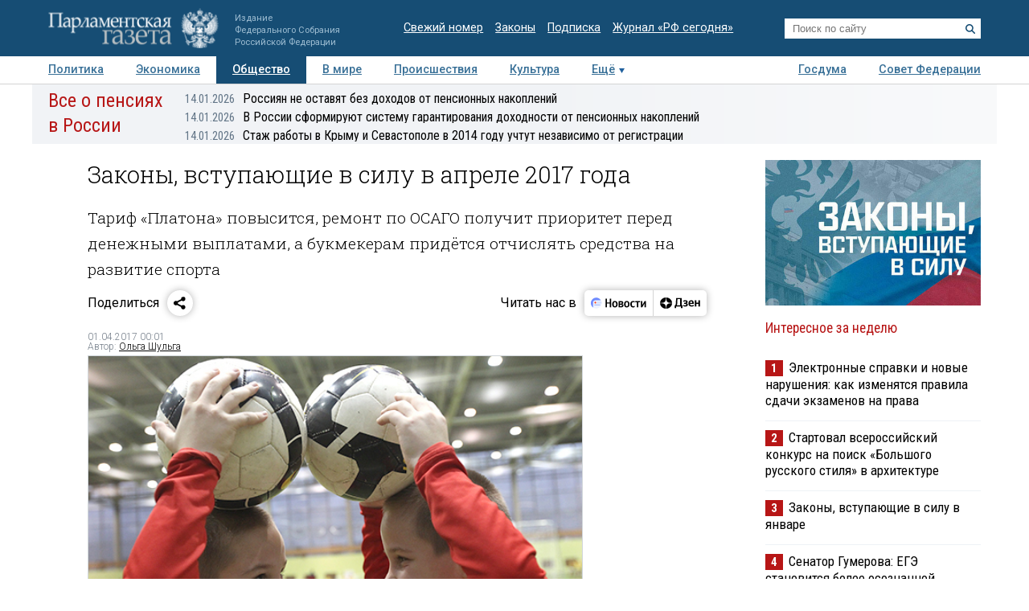

--- FILE ---
content_type: text/html; charset=utf-8
request_url: https://www.pnp.ru/social/2017/04/01/zakony-vstupayushhie-v-silu-v-aprele-2017-goda.html
body_size: 25225
content:
<!doctype html>
<html lang="ru">
<head>
<meta charset="utf-8">
<title>Законы, вступающие в силу в апреле 2017 года - Парламентская газета</title>
                <meta name="twitter:card" content="summary_large_image">
            <meta name="twitter:site" content="@pnpru">
            <meta name="twitter:title" content="Законы, вступающие в силу в апреле 2017 года">
            <meta name="twitter:description" content="Тариф «Платона» повысится, ремонт по ОСАГО получит приоритет перед денежными выплатами, а букмекерам придётся отчислять средства на развитие спорта.">
            <meta name="twitter:image" content="https://www.pnp.ru/upload/entities/2017/03/31/article/detailPicture/e0/61/9b/07/ed39733bb0e654ae8427fd121e312a7f.jpg">
            <meta name="image_src" content="https://www.pnp.ru/upload/entities/2017/03/31/article/detailPicture/e0/61/9b/07/ed39733bb0e654ae8427fd121e312a7f.jpg">
            <meta name="description" content="Тариф «Платона» повысится, ремонт по ОСАГО получит приоритет перед денежными выплатами, а букмекерам придётся отчислять средства на развитие спорта.">
            <meta name="viewport" content="width=device-width, initial-scale=1">
                        <meta property="og:title" content="Законы, вступающие в силу в апреле 2017 года">
            <meta property="og:url" content="https://www.pnp.ru/social/2017/04/01/zakony-vstupayushhie-v-silu-v-aprele-2017-goda.html">
            <meta property="og:type" content="article">
            <meta property="og:image" content="https://www.pnp.ru/upload/entities/2017/03/31/article/detailPicture/e0/61/9b/07/ed39733bb0e654ae8427fd121e312a7f.jpg">
            <meta property="og:description" content="Тариф «Платона» повысится, ремонт по ОСАГО получит приоритет перед денежными выплатами, а букмекерам придётся отчислять средства на развитие спорта.">
            <meta property="og:image:width" content="550">
            <meta property="og:image:height" content="364">
            <meta property="og:image:type" content="image/jpeg">
    

    <link rel="canonical" href="https://www.pnp.ru/social/2017/04/01/zakony-vstupayushhie-v-silu-v-aprele-2017-goda.html">
<meta name="mailru-domain" content="keDXuR4FD9DEhxWp">
<meta name="yandex-verification" content="237c1bd0bb3b7d83" >
<link rel="preconnect" href="https://fonts.googleapis.com">
<link rel="preconnect" href="https://fonts.gstatic.com" crossorigin>
<link href="https://fonts.googleapis.com/css2?family=Roboto+Condensed:wght@300;400;700&family=Roboto+Slab:wght@300;400&family=Roboto:ital,wght@0,100;0,300;0,400;0,500;0,700;1,100;1,300;1,400;1,700&display=swap" rel="stylesheet">
<link rel="stylesheet" href="https://www.pnp.ru/static/504/css/all.css">
<link rel="shortcut icon" href="https://www.pnp.ru/static/504/i/favicon.png" type="image/png">

<script src="https://www.pnp.ru/static/504/js/jquery-3.6.3.min.js"></script>

	            
<!-- Yandex.Metrika counter --> <script type="text/javascript" > (function(m,e,t,r,i,k,a){m[i]=m[i]||function(){(m[i].a=m[i].a||[]).push(arguments)}; m[i].l=1*new Date();k=e.createElement(t),a=e.getElementsByTagName(t)[0],k.async=1,k.src=r,a.parentNode.insertBefore(k,a)}) (window, document, "script", "https://mc.yandex.ru/metrika/tag.js", "ym"); ym(18703852, "init", { clickmap:true, trackLinks:true, accurateTrackBounce:true, webvisor:true }); </script> <noscript><div><img src="https://mc.yandex.ru/watch/18703852" style="position:absolute; left:-9999px;" alt="" /></div></noscript> <!-- /Yandex.Metrika counter -->

<!--LiveInternet counter--><script type="text/javascript"><!--
new Image().src = "//counter.yadro.ru/hit;pnpru?r"+
escape(document.referrer)+((typeof(screen)=="undefined")?"":
";s"+screen.width+"*"+screen.height+"*"+(screen.colorDepth?
screen.colorDepth:screen.pixelDepth))+";u"+escape(document.URL)+
";h"+escape(document.title.substring(0,80))+
";"+Math.random();//--></script><!--/LiveInternet-->

<!-- Rating@Mail.ru counter -->
<script type="text/javascript">
var _tmr = _tmr || [];
_tmr.push({id: "2634753", type: "pageView", start: (new Date()).getTime()});
(function (d, w) {
var ts = d.createElement("script"); ts.type = "text/javascript"; ts.async = true;
ts.src = (d.location.protocol == "https:" ? "https:" : "http:") + "//top-fwz1.mail.ru/js/code.js";
var f = function () {var s = d.getElementsByTagName("script")[0]; s.parentNode.insertBefore(ts, s);};
if (w.opera == "[object Opera]") { d.addEventListener("DOMContentLoaded", f, false); } else { f(); }
})(document, window);
</script>
<!-- //Rating@Mail.ru counter -->

<!--Adfox-->
<script>window.yaContextCb = window.yaContextCb || []</script>
<script src="https://yandex.ru/ads/system/context.js" async></script>
<script>
function addLink() {
        //Get the selected text and append the extra info
        var selection = window.getSelection(),
            pagelink = '<br /><br /> Подробнее в ПГ: ' + document.location.href,
            copytext = selection + pagelink,
            newdiv = document.createElement('div');

        //hide the newly created container
        newdiv.style.position = 'absolute';
        newdiv.style.left = '-99999px';

        //insert the container, fill it with the extended text, and define the new selection
        document.body.appendChild(newdiv);
        newdiv.innerHTML = copytext;
        selection.selectAllChildren(newdiv);

        window.setTimeout(function () {
            document.body.removeChild(newdiv);
        }, 100);
    }

    document.addEventListener('copy', (event) => {
    const pagelink = `\n\nПодробнее в ПГ: ${document.location.href}`;
    event.clipboardData.setData('text', document.getSelection() + pagelink);
    event.preventDefault();
});

</script>
<script type='application/ld+json'>
{
  "@context": "http://www.schema.org",
  "@type": "Organization",
  "name": "АНО «Парламентская газета»",
  "url": "https://www.pnp.ru",
  "sameAs": [
"https://www.vk.com/pnpru",
"https://t.me/parlament_novosti",
"https://ok.ru/pnpru",
"https://rutube.ru/channel/25018140/videos/"
],
  "description": "Официальное издание Федерального Собрания РФ: последние новости Госдумы, Совета Федерации и регионов. Главные законы, указы и постановления.",
  "address": {
    "@type": "PostalAddress",
    "streetAddress": "1-я ул. Ямского Поля 28",
	"addressLocality": "Москва",
	"addressRegion": "Москва",
	"postalCode": "125124",
	"addressCountry": "Россия"
  }
}
</script>

    
	<script data-schema="Article" type="application/ld+json">
    {
    "@context": "http://schema.org",
    "@type": "Article",
    "mainEntityOfPage": {
        "@type": "WebPage",
        "@id": "https://www.pnp.ru/social/2017/04/01/zakony-vstupayushhie-v-silu-v-aprele-2017-goda.html"
    },
    "headline": "Законы, вступающие в силу в апреле 2017 года",
    "dateModified": "2017-04-01T00:01:00+0300",
    "datePublished": "2017-04-01T00:01:00+0300",
    "articleSection": [
        "Главное",
        "Газета",
        "Сайт",
        "Общество"
    ],
    "description": "Тариф «Платона» повысится, ремонт по ОСАГО получит приоритет перед денежными выплатами, а букмекерам придётся отчислять средства на развитие спорта.",
    "image": {
        "@type": "ImageObject",
        "url": "https://www.pnp.ru/upload/entities/2017/03/31/article/detailPicture/e0/61/9b/07/ed39733bb0e654ae8427fd121e312a7f.jpg",
        "contentUrl": "https://www.pnp.ru/upload/entities/2017/03/31/article/detailPicture/e0/61/9b/07/ed39733bb0e654ae8427fd121e312a7f.jpg",
        "caption": "Фото: РИА «Новости»",
        "author": "",
        "width": {
            "@type": "QuantitativeValue",
            "name": 550
        },
        "height": {
            "@type": "QuantitativeValue",
            "name": 364
        }
    },
    "author": {
        "@type": "Person",
        "name": "Ольга Шульга"
    },
    "publisher": {
        "@type": "Organization",
        "name": "Парламентская газета",
        "url": "https://www.pnp.ru",
        "sameAs": [
            "http://www.vk.com/pnpru",
            "http://ok.ru/pnpru",
            "http://www.twitter.com/pnpru",
            "http://www.facebook.com/pnpru",
            "http://www.youtube.com/pnpru",
            "https://www.instagram.com/pnpru",
            "https://t.me/parlament_novosti"
        ],
        "logo": {
            "@type": "ImageObject",
            "url": "https://www.pnp.ru/i/schema/logo_500_261.JPG",
            "width": {
                "@type": "QuantitativeValue",
                "name": 500
            },
            "height": {
                "@type": "QuantitativeValue",
                "name": 261
            }
        }
    }
}</script>
</head>
<body id="pageTop">
<header class="page-header">
    <a href="#pageTop" class="scroll-top"></a>
    <div class="page-header-i">
        <a href="https://www.pnp.ru/" class="page-header__logo">
            <picture>
                <source media="(max-width: 768px)" srcset="https://www.pnp.ru/static/504/i/logo_m.png">
                <img src="https://www.pnp.ru/static/504/i/logo_svg.svg" style="" alt="Парламентская Газета" title="Парламентская Газета">
            </picture>
                            <p class="hide_on_b">Издание<br>Федерального Собрания<br>Российской Федерации</p>
                    </a>
        <time class="page-header__timestamp print" datetime="2026-01-17 05:29">17.01.2026 в 05:29</time>
        <ul class="page-header__links screen hide_on_m">
            <li><a href="https://www.pnp.ru/newspaper/">Свежий номер</a></li>
            <li><a href="https://www.pnp.ru/law/">Законы</a></li>
            <li><a href="https://www.pnp.ru/subscription/">Подписка</a></li>
            <li><a href="https://www.pnp.ru/russia-today/">Журнал &laquo;РФ сегодня&raquo;</a></li>
        </ul>
        <form class="page-header__search screen" action="/search/" method="get">
            <input name="query" type="text" placeholder="Поиск по сайту">
            <button title="Найти">
                <svg><use xlink:href="https://www.pnp.ru/static/504/i/search-icon.svg#icon"/></svg>
            </button>
        </form>
        <a class="page-header__searchbutton js-togglesearch" href="javascript:void(0);">
            <svg><use xlink:href="https://www.pnp.ru/static/504/i/search-icon.svg#icon"/></svg>
            <svg><use xlink:href="https://www.pnp.ru/static/504/i/close-icon.svg#icon"/></svg>
        </a>
        <a class="page-header__menubutton js-togglemenu" href="javascript:void(0);">
            <svg><use xlink:href="https://www.pnp.ru/static/504/i/menu-icon.svg#icon"/></svg>
            <svg><use xlink:href="https://www.pnp.ru/static/504/i/close-icon.svg#icon"/></svg>
        </a>
        <div class="page-header__mobilemenu">
            <nav>
    <ul>
                        <li><a  href="https://www.pnp.ru/politics/">Политика</a></li>
                                <li><a  href="https://www.pnp.ru/economics/">Экономика</a></li>
                                <li><a class="is-active" href="https://www.pnp.ru/social/">Общество</a></li>
                                <li><a  href="https://www.pnp.ru/in-world/">В мире</a></li>
                                <li><a  href="https://www.pnp.ru/incident/">Происшествия</a></li>
                                <li><a  href="https://www.pnp.ru/culture/">Культура</a></li>
                                <li><a  href="https://www.pnp.ru/law/">Законы</a></li>
                                <li><a  href="https://www.pnp.ru/state-duma/">Госдума</a></li>
                                <li><a  href="https://www.pnp.ru/federation-council/">Совет Федерации</a></li>
                                <li><a  href="https://www.pnp.ru/photo-report/">Фото</a></li>
                                <li><a  href="https://www.pnp.ru/video/">Видео</a></li>
                                <li><a  href="https://www.pnp.ru/poll/">Опросы</a></li>
                                <li><a  href="https://www.pnp.ru/regions/">Регионы</a></li>
                                <li><a  href="https://www.pnp.ru/auto/">Авто</a></li>
                                <li><a  href="https://www.pnp.ru/real-estate/">Недвижимость</a></li>
                                <li><a  href="https://www.pnp.ru/technology/">Технологии</a></li>
                    </ul>
</nav>        </div>
    </div>
</header>

<div class="menu_top screen hide_on_m">
    <div class="content">
        <nav>
            <ul>
                                        <li><a  href="https://www.pnp.ru/politics/">Политика</a></li>
                                                <li><a  href="https://www.pnp.ru/economics/">Экономика</a></li>
                                                <li><a class="active" href="https://www.pnp.ru/social/">Общество</a></li>
                                                <li><a  href="https://www.pnp.ru/in-world/">В мире</a></li>
                                                <li><a  href="https://www.pnp.ru/incident/">Происшествия</a></li>
                                                <li><a  href="https://www.pnp.ru/culture/">Культура</a></li>
                                        <li class="more" id="more"><a href="javascript:void(0);">Ещё</a></li>
                <div class="right">
                                                <li><a  href="https://www.pnp.ru/state-duma/">Госдума</a></li>
                                                        <li><a  href="https://www.pnp.ru/federation-council/">Совет Федерации</a></li>
                                            </div>
            </ul>
        </nav>
    </div>

    <div class="menu_more" id="menu_more">
        <div class="content">
            <nav>
                <ul>
                                                <li><a  href="https://www.pnp.ru/video/">Видео</a></li>
                                                        <li><a  href="https://www.pnp.ru/poll/">Опросы</a></li>
                                                        <li><a  href="https://www.pnp.ru/photo-report/">Фото</a></li>
                                                        <li><a  href="https://www.pnp.ru/author/">Авторы</a></li>
                                                        <li><a  href="https://www.pnp.ru/person/">Персоны</a></li>
                                                        <li><a  href="https://www.pnp.ru/opinions/">Мнения</a></li>
                                                        <li><a  href="https://www.pnp.ru/regions/">Регионы</a></li>
                                                        <li><a  href="https://www.pnp.ru/press-center/">Пресс-центр</a></li>
                                                        <li><a  href="https://www.pnp.ru/interview/">Интервью</a></li>
                                                        <li><a  href="https://www.pnp.ru/columnists/">Колумнисты</a></li>
                                                        <li><a  href="https://www.pnp.ru/expert/">Деловая экспертиза</a></li>
                                                        <li><a  href="https://www.pnp.ru/auto/">Авто</a></li>
                                                        <li><a  href="https://www.pnp.ru/real-estate/">Недвижимость</a></li>
                                                        <li><a  href="https://www.pnp.ru/technology/">Технологии</a></li>
                                            </ul>
            </nav>
        </div>
    </div>
</div>

<nav class="menu-top-mobile">
    <a class="is-active"href="https://www.pnp.ru/top/">Статьи</a>
    <a href="https://www.pnp.ru/news/">Новости</a>
</nav>

<div class="page"><div class="content">
        <!-- сюжет -->

<div class="story_container screen" style=" ">
<div class="background" ><img src="https://www.pnp.ru/static/504/i/story_bg_shade.png"></div>
<div class="story">
    <p class="header"><a href="https://www.pnp.ru/story/vse-o-pensiyakh-v-rossii/">Все о пенсиях в России</a></p>
    <div class="story_news">
                                                            <p class="title"><a href="https://www.pnp.ru/social/rossiyan-ne-ostavyat-bez-dokhodov-ot-pensionnykh-nakopleniy.html?utm_source=pnpru&utm_medium=story&utm_campaign=inner_page"><span class="time">14.01.2026</span>Россиян не оставят без доходов от пенсионных накоплений</a></p>
                                                            <p class="title"><a href="https://www.pnp.ru/state-duma/v-rossii-sformiruyut-sistemu-garantirovaniya-dokhodnosti-ot-pensionnykh-nakopleniy.html?utm_source=pnpru&utm_medium=story&utm_campaign=inner_page"><span class="time">14.01.2026</span>В России сформируют систему гарантирования доходности от пенсионных накоплений</a></p>
                                                            <p class="title"><a href="https://www.pnp.ru/social/stazh-za-rabotu-v-krymu-i-sevastopole-v-2014-godu-uchtut-nezavisimo-ot-registracii.html?utm_source=pnpru&utm_medium=story&utm_campaign=inner_page"><span class="time">14.01.2026</span>Стаж работы в Крыму и Севастополе в 2014 году учтут независимо от регистрации</a></p>
                </div>   
</div>
</div> 


<!-- .. сюжет -->

        
        <!-- блок статьи ----------------------------------------------------------------------------- -->
<div class="art">

    
    <article>

    
    <h1>Законы, вступающие в силу в апреле 2017 года</h1>
                <h2 class="lid">Тариф «Платона» повысится, ремонт по ОСАГО получит приоритет перед денежными выплатами, а букмекерам придётся отчислять средства на развитие спорта</h2>
    
    
    

        <!-- инфа над статьй -->
    <div class="art_bottom">
        <div class="sharing screen">
	<div class="sharing-block">
		<div class="sharing-block__title">Поделиться</div>
		<div id="ya-share" class="sharing-block__controls ya-share2" data-curtain data-shape="round" data-limit="0" data-more-button-type="short" data-services="vkontakte,odnoklassniki,telegram,whatsapp"></div>
	</div>
	<div class="sharing-block">
		<div class="sharing-block__title">Читать нас в</div>
		<div class="sharing-block__controls sharing-block__controls_dzen">
			<a class="sharing-block__item sharing__item_news" target="_blank" href="https://dzen.ru/news/?favid=3661" title="Новости">
        		<svg viewBox="0 0 107 40" fill="none" xmlns="http://www.w3.org/2000/svg">
        			<path fill-rule="evenodd" clip-rule="evenodd" d="M18.4528 28.4617C19.9438 28.4622 21.4087 28.0701 22.7002 27.325C23.9916 26.5798 25.0641 25.5077 25.8099 24.2166C26.5556 22.9254 26.9483 21.4607 26.9484 19.9697C26.9485 18.4787 26.5561 17.0139 25.8106 15.7227H19.1631C17.1789 15.7227 16.1907 15.7227 15.4341 16.1087C14.769 16.4472 14.2284 16.9878 13.8899 17.6528C13.5039 18.4249 13.5039 19.4054 13.5039 21.3819V26.8712L13.7124 27.0102C15.1115 27.9578 16.763 28.4634 18.4528 28.4617Z" fill="#EEF3FF"></path>
        			<path d="M25.8109 15.7225C25.1716 14.6369 24.2989 13.7071 23.2559 13.0005C22.2128 12.294 21.0257 11.8283 19.7804 11.6373C18.5352 11.4462 17.263 11.5346 16.0561 11.8961C14.8493 12.2575 13.7379 12.883 12.8027 13.727C11.8674 14.5711 11.1317 15.6127 10.6487 16.7763C10.1658 17.9399 9.94781 19.1963 10.0105 20.4546C10.0733 21.7128 10.4151 22.9414 11.0114 24.0512C11.6076 25.161 12.4433 26.1242 13.4579 26.8711V21.3817C13.4579 19.4052 13.4579 18.4093 13.8439 17.6527C14.1824 16.9876 14.723 16.447 15.3881 16.1085C16.1601 15.7225 17.1329 15.7225 19.1171 15.7225H25.8109Z" fill="#6F8BFF"></path>
        			<path d="M24.8228 22.804C24.8208 22.991 24.7451 23.1697 24.6121 23.3013C24.4791 23.4328 24.2996 23.5066 24.1125 23.5066H16.3301C16.2312 23.5169 16.1311 23.5064 16.0365 23.4756C15.9419 23.4448 15.8547 23.3945 15.7808 23.3279C15.7069 23.2613 15.6477 23.1799 15.6073 23.089C15.5668 22.9981 15.5459 22.8997 15.5459 22.8001C15.5459 22.7006 15.5668 22.6022 15.6073 22.5113C15.6477 22.4204 15.7069 22.339 15.7808 22.2724C15.8547 22.2058 15.9419 22.1555 16.0365 22.1247C16.1311 22.0939 16.2312 22.0833 16.3301 22.0937H24.1125C24.3009 22.0937 24.4816 22.1685 24.6148 22.3017C24.748 22.435 24.8228 22.6156 24.8228 22.804Z" fill="#99B3FB"></path>
        			<path fill-rule="evenodd" clip-rule="evenodd" d="M26.6755 17.8438H20.5762C20.2185 17.8702 19.8841 18.0309 19.64 18.2937C19.3959 18.5565 19.2603 18.9018 19.2603 19.2605C19.2603 19.6191 19.3959 19.9645 19.64 20.2273C19.8841 20.4901 20.2185 20.6508 20.5762 20.6772H26.9457C26.9457 20.4379 26.9457 20.2063 26.9457 19.9669C26.9468 19.2506 26.856 18.537 26.6755 17.8438Z" fill="#D3E0FE"></path>
        			<path d="M17.0403 20.6695C17.8206 20.6695 18.4532 20.0369 18.4532 19.2566C18.4532 18.4763 17.8206 17.8438 17.0403 17.8438C16.26 17.8438 15.6274 18.4763 15.6274 19.2566C15.6274 20.0369 16.26 20.6695 17.0403 20.6695Z" fill="#FC3F1D"></path>
        			<path d="M32.9487 13.2305H35.2649V18.9669H39.5807V13.2305H41.8969V26.564H39.5807V20.7735H35.2726V26.564H32.9564L32.9487 13.2305Z" fill="black"></path>
        			<path d="M47.726 16.7177C48.5067 16.6995 49.2769 16.9001 49.9495 17.2968C50.6085 17.7025 51.1304 18.297 51.4473 19.003C51.8321 19.8587 52.0169 20.7907 51.9878 21.7284C52.0732 23.0789 51.649 24.4124 50.7988 25.4652C50.4077 25.8904 49.9291 26.2259 49.396 26.4484C48.8629 26.671 48.2879 26.7754 47.7105 26.7546C46.9305 26.7676 46.1616 26.5673 45.487 26.1755C44.8334 25.7634 44.3131 25.1708 43.9892 24.4692C43.6046 23.6133 43.4172 22.6819 43.441 21.7439C43.3471 20.397 43.7726 19.0654 44.63 18.0225C45.0192 17.5918 45.4982 17.2518 46.0331 17.0263C46.568 16.8009 47.1459 16.6956 47.726 16.7177ZM47.726 24.9479C48.011 24.9631 48.2946 24.899 48.5454 24.7627C48.7962 24.6264 49.0043 24.4233 49.1466 24.1759C49.5155 23.4155 49.6779 22.5714 49.6175 21.7284C49.6745 20.8873 49.5095 20.0459 49.1388 19.2887C48.9965 19.0413 48.7885 18.8382 48.5377 18.7019C48.2869 18.5656 48.0033 18.5015 47.7183 18.5166C47.4332 18.5015 47.1496 18.5656 46.8988 18.7019C46.6481 18.8382 46.44 19.0413 46.2977 19.2887C45.9265 20.0513 45.7614 20.8977 45.819 21.7439C45.7612 22.5851 45.9264 23.4266 46.2977 24.1836C46.4416 24.4308 46.6513 24.6331 46.9035 24.7681C47.1557 24.9031 47.4405 24.9653 47.726 24.9479Z" fill="black"></path>
        			<path d="M57.5077 26.5648H53.5161V16.9141H57.5463C59.6875 16.9141 60.7555 17.7324 60.7503 19.3692C60.7729 19.8785 60.6081 20.3784 60.2871 20.7744C59.9631 21.1473 59.536 21.4159 59.0595 21.5464C59.6235 21.6221 60.1484 21.8765 60.5573 22.2722C60.7483 22.4699 60.8963 22.7051 60.992 22.9629C61.0877 23.2207 61.1289 23.4955 61.1132 23.77C61.1394 24.1707 61.0657 24.5717 60.8986 24.9369C60.7315 25.3021 60.4762 25.6201 60.1558 25.8623C59.3722 26.3763 58.4431 26.6228 57.5077 26.5648ZM57.2761 18.6049H55.7319V20.7898H57.1911C57.5487 20.814 57.9035 20.713 58.1948 20.5042C58.3109 20.4123 58.404 20.2947 58.467 20.1608C58.53 20.0268 58.561 19.8801 58.5577 19.7321C58.5654 18.9755 58.1099 18.6049 57.2761 18.6049ZM57.2761 22.4652H55.7319V24.8817H57.2761C57.6624 24.9038 58.0459 24.8039 58.3724 24.5961C58.5135 24.4772 58.6237 24.3259 58.6936 24.1552C58.7635 23.9844 58.7911 23.7993 58.7739 23.6156C58.8125 22.8435 58.3106 22.4575 57.3378 22.4575L57.2761 22.4652Z" fill="black"></path>
        			<path d="M66.3476 16.7172C67.128 16.701 67.8977 16.9015 68.5711 17.2963C69.2301 17.702 69.752 18.2965 70.0689 19.0025C70.4475 19.8599 70.6295 20.7911 70.6016 21.7279C70.6941 23.0793 70.269 24.4152 69.4127 25.4647C69.0222 25.8907 68.5438 26.2267 68.0105 26.4494C67.4772 26.672 66.9019 26.776 66.3244 26.7541C65.5442 26.7682 64.7751 26.5679 64.1009 26.175C63.4455 25.765 62.9248 25.1717 62.6031 24.4687C62.2208 23.6123 62.0361 22.6809 62.0626 21.7434C61.9726 20.397 62.3977 19.0668 63.2516 18.022C63.6421 17.593 64.1213 17.2541 64.6559 17.0288C65.1905 16.8035 65.7678 16.6972 66.3476 16.7172ZM66.3476 24.9474C66.6326 24.9626 66.9162 24.8985 67.167 24.7622C67.4178 24.6259 67.6259 24.4228 67.7682 24.1754C68.1411 23.4134 68.3062 22.5665 68.2468 21.7202C68.3039 20.8791 68.1388 20.0377 67.7682 19.2805C67.6259 19.0331 67.4178 18.83 67.167 18.6937C66.9162 18.5574 66.6326 18.4933 66.3476 18.5084C66.0626 18.4933 65.7789 18.5574 65.5281 18.6937C65.2774 18.83 65.0693 19.0331 64.927 19.2805C64.5558 20.043 64.3907 20.8895 64.4483 21.7356C64.3906 22.5768 64.5557 23.4184 64.927 24.1754C65.0693 24.4228 65.2774 24.6259 65.5281 24.7622C65.7789 24.8985 66.0626 24.9626 66.3476 24.9474Z" fill="black"></path>
        			<path d="M76.2844 26.7538C75.6548 26.8012 75.0224 26.7103 74.4316 26.4876C73.8408 26.2649 73.3058 25.9157 72.8641 25.4645C72.0588 24.3977 71.6642 23.0768 71.7524 21.7431C71.7366 20.8478 71.9075 19.9591 72.2542 19.1335C72.5623 18.4148 73.0752 17.8026 73.7289 17.3732C74.4651 16.9182 75.319 16.69 76.184 16.717C76.674 16.7097 77.1634 16.7563 77.6432 16.856C77.991 16.9074 78.3277 17.017 78.6392 17.1802V19.1181C78.3445 18.9484 78.0309 18.8136 77.705 18.7166C77.2959 18.5851 76.8685 18.5199 76.4388 18.5236C76.1097 18.5041 75.7808 18.564 75.4798 18.6984C75.1788 18.8328 74.9145 19.0376 74.7094 19.2957C74.265 19.9999 74.0567 20.8275 74.1149 21.6582C74.0728 22.4855 74.2598 23.3083 74.6553 24.0361C74.8404 24.3296 75.1023 24.5668 75.4126 24.722C75.7229 24.8772 76.0698 24.9444 76.4156 24.9163C76.844 24.9258 77.2711 24.8685 77.6818 24.7464C78.0237 24.6373 78.3467 24.4758 78.6392 24.2678V26.1284C77.9384 26.5767 77.1152 26.7953 76.2844 26.7538Z" fill="black"></path>
        			<path d="M87.1629 18.7207H84.4761V26.5648H82.1599V18.7207H79.4731V16.9141H87.132L87.1629 18.7207Z" fill="black"></path>
        			<path d="M88.5141 16.9141H90.7144V22.8821L94.2042 16.9141H96.2424V26.5648H94.0343V20.5968L90.5369 26.5648H88.5063L88.5141 16.9141Z" fill="black"></path>
        		</svg>
        	</a>
        	<a class="sharing-block__item sharing__item" target="_blank" href="https://dzen.ru/pnpru?invite=1" title="Дзен">
            	<svg viewBox="0 0 82 40" fill="none" xmlns="http://www.w3.org/2000/svg">
            		<path d="M10 20.0017C10 15.1855 14.1655 11.2812 19.3039 11.2812C24.4423 11.2812 28.6078 15.1855 28.6078 20.0017C28.6078 24.8179 24.4423 28.7222 19.3039 28.7222C14.1655 28.7222 10 24.8179 10 20.0017Z" fill="black"></path>
            		<path fill-rule="evenodd" clip-rule="evenodd" d="M19.025 11.2812C18.9781 14.8164 18.7207 16.8033 17.3061 18.1292C15.8916 19.4551 13.7717 19.6965 10 19.7404V20.263C13.7717 20.307 15.8916 20.5483 17.3061 21.8742C18.7207 23.2001 18.9781 25.187 19.025 28.7222H19.5828C19.6294 25.187 19.8871 23.2001 21.3017 21.8742C22.7162 20.5482 24.8361 20.307 28.6078 20.263V19.7404C24.8361 19.6964 22.7162 19.4551 21.3017 18.1292C19.8868 16.8033 19.6294 14.8164 19.5828 11.2812H19.025Z" fill="white"></path>
            		<path d="M34.8858 27.9376V25.198H42.3846V27.9376H44.6625V23.4219H43.3524V12.0664H34.7851L34.5434 18.585C34.4626 20.7011 34.2206 22.4205 33.5756 23.4219H32.6079V27.9376H34.8858ZM36.68 18.8873L36.8615 13.8425H40.9132V23.4219H35.8738C36.297 22.5339 36.5995 21.0034 36.68 18.8873Z" fill="black"></path>
            		<path d="M48.7558 23.6057C47.5261 23.6057 46.3166 23.19 45.6714 22.7365V24.5693C46.1351 24.9283 47.3043 25.3817 49.038 25.3817C51.5981 25.3817 52.9485 24.3048 52.9485 22.3964C52.9485 21.2817 52.2028 20.5259 50.8724 20.2614C52.1221 19.8835 52.6463 19.0521 52.6463 17.994C52.6463 16.388 51.2956 15.5 49.1185 15.5C47.5463 15.5 46.5181 15.9535 45.9337 16.2936V18.1263C46.5786 17.7295 47.4656 17.2761 48.776 17.2761C49.663 17.2761 50.2272 17.6729 50.2272 18.3719C50.2272 19.1088 49.7434 19.5056 48.7558 19.5056H47.2438V21.2061H48.7558C49.9854 21.2061 50.4692 21.5462 50.4692 22.3775C50.4692 23.1333 49.8847 23.6057 48.7558 23.6057Z" fill="black"></path>
            		<path d="M62.0249 24.5504V22.7177C61.2789 23.19 60.0293 23.6057 58.8601 23.6057C57.1061 23.6057 56.4409 22.831 56.3402 21.2439H62.1256V20.0535C62.1256 16.747 60.5735 15.5 58.1746 15.5C55.2518 15.5 53.8608 17.5973 53.8608 20.4692C53.8608 23.7757 55.5945 25.3817 58.6583 25.3817C60.1905 25.3817 61.3195 25.0039 62.0249 24.5504ZM58.1344 17.2761C59.3238 17.2761 59.6865 18.2019 59.6865 19.3922V19.5812H56.3402C56.4007 18.0696 56.9854 17.2761 58.1344 17.2761Z" fill="black"></path>
            		<path d="M69.3369 15.6953V19.4553H66.1318V15.6953H63.7329V25.1991H66.1318V21.2313H69.3369V25.1991H71.7357V15.6953H69.3369Z" fill="black"></path>
            	</svg>
            </a>
		</div>
	</div>
</div>
        <!-- выходные данные -->
        <div class="data flex-end">
            <div class="left" style="width: 50%">

                
                
                                            <p class="author"><span>01.04.2017 00:01</span></p>
                        <p class="author">Автор: <a href="https://www.pnp.ru/author/olga-shulga/">Ольга Шульга </a></p>                    
                
            </div>

            <div class="right">

                
                
            </div>
        </div>
        <!-- / выходные данные -->
    </div>
    <!-- end инфа над статьй -->
    
            <div class="main_image main_image_small"><!-- для маленьких изображений ДОБАВЛЯЕМ класс main_image_small -->
            <picture>
                <img src="https://www.pnp.ru/upload/entities/2017/03/31/article/detailPicture/e0/61/9b/07/ed39733bb0e654ae8427fd121e312a7f.jpg"  alt="Законы, вступающие в силу в апреле 2017 года" title="Законы, вступающие в силу в апреле 2017 года">            </picture>
            <div class="clearfix text-right">
                                    <span ><strong>Фото: РИА «Новости»</strong></span>
                                            </div>
        </div>
    
    <div class="js-mediator-article">

            <h3>Букмекеры поддержат развитие профессионального и детско-юношеского спорта</h3>

<p><b>С 1 апреля букмекеры будут обязаны отчислять пять процентов от своих доходов на развитие спорта тех направлений, ставки на которые они принимают.</b></p><p>Закон предполагает, что  80 процентов отчислений будут направляться на развитие профессионального спорта, а 20 процентов — детско-юношеского спорта. По словам замминистра спорта <b>Натальи Паршиковой</b>, больше всего ставок граждане делают на хоккейные и футбольные матчи. Соответственно, их федерациям и достанутся самые значительные средства.</p><p>    <div class="related-article">
                <div class="related-article__title"><a href="https://www.pnp.ru/politics/2017/03/22/bukmekery-pomogut-razvitiyu-sporta-materialno.html">Букмекеры помогут  развитию  спорта материально</a></div>
    </div>

Также документ разрешил рекламу букмекеров во время телетрансляций спортивных матчей, на стадионах, форме команд и в спортивных СМИ. Соглашаясь с этим, член Комитета Света Федерации по социальной политике <b>Татьяна Лебедева</b> напомнила о том, что некоторое время назад был принят закон, разрешивший давать на стадионах рекламу пива.</p><p>«Тогда тоже обещали, что деньги пойдут в том числе на развитие детско-юношеского спорта, но сколько денег в итоге было перечислено на эти цели, до сих пор не понятно», — констатировала  она.</p><p>Председатель Комитета Совета Федерации по социальной политике <b>Валерий Рязанский</b> попросил представить сенаторам отчёт от федераций по расходованию этой части средств.</p>

<hr />
<div>    <div class="image">
        <picture>
            <img src="https://www.pnp.ru/upload/entities/2017/03/31/articleImage/image/1c/26/e5/e6/2b0ea577232d3fe6d59e356460cec617.jpg">
        </picture>
        <div class="clearfix text-right">
                            <span><strong>Фото: PhotoXpress</strong></span>
                                </div>
    </div>

</div>

<h3>Нелегальные «однорукие бандиты» будут уничтожаться по решению суда</h3>

<p><b>С 8 апреля Росимущество получит право уничтожать за счёт средств федерального бюджета игровое оборудование, изъятое в качестве вещественного доказательства незаконной организации и проведения азартных игр.</b></p><p>    <div class="related-article">
                <div class="related-article__image"><img src="https://www.pnp.ru/upload/entities/2016/11/09/article/teaserPicture/08/c1/4d/37/d6b2a16db9ee1d30a5ba77c49ba39a82.jpg" alt=""></div>
                <div class="related-article__title"><a href="https://www.pnp.ru/social/2016/11/09/nezakonnaya-lotereya-stanet-proigryshnoy.html">Незаконная лотерея станет проигрышной</a></div>
    </div>

Соответствующие поправки внесены в Уголовно-процессуальный кодекс России. Уничтожение «одноруких бандитов» многие эксперты признали едва ли не единственным способом добиться того, чтобы они не использовались повторно.</p><p>По словам члена Комитета Госдумы по транспорту и строительству <b>Олега Нилова</b>, азартные игры — «серьёзная болезнь», которая окутала всю страну.</p><p>Согласно закону, уничтожаться такое оборудование будет по решению суда в порядке, установленном Правительством. </p>

<hr />
<h3>Судей наделят правом принимать решение о трансляции заседания в СМИ или в Интернете</h3>

<p><b>С 8 апреля судьи получат право решать, будет ли вестись трансляция открытого судебного заседания по радио, телевидению и в Интернете. Трансляция на стадии досудебного производства допускаться не будет.</b></p><p>Соответствующие поправки внесены в Уголовно-процессуальный кодекс РФ.</p><p>    <div class="related-article">
                <div class="related-article__title"><a href="https://www.pnp.ru/social/2017/03/22/reshenie-o-translyacii-processa-v-internete-budet-prinimat-sudya.html">Решение о трансляции процесса в Интернете будет принимать судья</a></div>
    </div>

По словам заместителя председателя Комитета Совета Федерации по конституционному законодательству и государственному строительству <b>Людмилы Боковой</b>, граждане, присутствующие в зале судебного заседания и осуществляющие фото- и киносъёмку, видеозапись, трансляцию судебного заседания по радио, телевидению и в Интернете, не должны нарушать установленный в судебном заседании порядок.</p><p>Согласно закону, трансляция может быть ограничена судом во времени. Осуществляться она  должна с определённых мест в зале и обязательно с учётом мнения лиц, участвующих в процессе. В протоколе судебного заседания будет указано наименование СМИ или сайта, которые вели трансляцию.</p>

<hr />
<h3>Нежелательные НКО не смогут создавать юрлица в России</h3>

<p><b>С 8 апреля иностранные или международные некоммерческие организации (НКО), деятельность которых признана нежелательной на территории РФ, потеряют право создавать в России юридические лица.</b></p><p>Напомним, действующее законодательство запрещает нежелательным НКО создавать структурные подразделения в России, но не содержит запрета на создание ими российских юридических лиц.</p><p>По мнению председателя Комитета Госдумы по финансовому рынку <b>Анатолия Аксакова</b>, у многих из подобных иностранных организаций нет иных целей, как выступать прикрытием разведывательных структур, расшатывать устои государства, политическую ситуацию, вербовать новых людей. «Мы не должны создавать благоприятные условия для их деятельности», — считает он.</p>

<hr />
<div>    <div class="image">
        <picture>
            <img src="https://www.pnp.ru/upload/entities/2017/03/31/articleImage/image/07/d2/2e/b0/b9b6356dbaccee5f9e42120d5c4c4eed.jpg">
        </picture>
        <div class="clearfix text-right">
                            <span><strong>Фото Дениса Русинова/ТАСС</strong></span>
                                </div>
    </div>

</div>

<h3>Всероссийская перепись населения пройдёт и в Интернете</h3>

<div><b>Перепись населения в 2020 году будет проведена в том числе с использованием Интернета. Регламентирующий эту процедуру закон вступит в силу 8 апреля.</b></div>

<p>По словам председателя Комитета Госдумы по экономической политике, промышленности, инновационному развитию и предпринимательству <b>Сергея Жигарева</b> (ЛДПР), законодательная инициатива позволит повысить полноту и достоверность сведений, получаемых при проведении переписи населения.</p><p>При этом новый способ сбора сведений о гражданах не заменит уже существующие способы опроса населения, а лишь дополнит их, подчёркивают эксперты. Дополнительный сбор сведений с использованием сети Интернет будет проводиться при условии прохождения гражданами регистрации в специальной федеральной государственной информационной системе.</p><p>«Применение комбинированного подхода к сбору сведений, новых технологий опроса в сети Интернет» предоставит возможность всем категориям населения выбрать для себя наиболее приемлемый и удобный способ участия во Всероссийской переписи. Принятие законопроекта позволит повысить достоверность и полноту итогов переписи, служащих информационной основой для демографической и социальной политики государства», — сказал Сергей Жигарев.</p>

<hr />
<div>    <div class="image">
        <picture>
            <img src="https://www.pnp.ru/upload/entities/2017/03/31/articleImage/image/aa/39/0d/65/e263fd180d9281fe3cfb26f11cef8f12.jpg">
        </picture>
        <div class="clearfix text-right">
                            <span><strong>Фото: РИА «Новости»</strong></span>
                                </div>
    </div>

</div>

<h3>Тариф «Платона» повысят</h3>

<p><b>С 15 апреля Постановлением Правительства  вводится новый тариф для проезда грузовиков в рамках системы «Платон» — 1,91 рубля за один километр. Первоначально планировалось поднять сумму выплат до 3,06 рубля за километр, но от этой идеи Правительство отказалось.</b></p><p>В настоящее время стоимость перевозок составляет  1,53 рубля за  километр.</p><p>Хорошая новость для водителей большегрузного транспорта заключается в том, что по итогам встречи с представителями малого и среднего бизнеса в сфере автоперевозок председатель Правительства <b>Дмитрий Медведев</b> распорядился создать систему скидок в системе «Платон». Поручение об этом премьер дал Минтрансу, Минфину и Минэкономразвития. Возможно, эти скидки будут увязаны с величиной пробега грузовика.</p><p>По мнению главы кабмина, «система «Платон» действительно работает, принципы, заложенные в ней, — правильные». Однако «нужно обеспечить правильное правоприменение, чтобы не было стыдно никому из участников этих отношений».</p><p>В то же время в ходе недавнего «правчаса» в Госдуме с главой Минтранса <b>Максимом Соколовым</b> член Комитета по экономической политике, промышленности, инновационному развитию и предпринимательству <b>Олег Николаев</b> обратил внимание министра на то, что большегрузные машины уже и так стали объезжать федеральные участки трасс через региональные дороги, которые к грузовикам не приспособлены и разрушаются быстрее. «Жалуются и жители сельской местности. Когда большегрузы проезжают, дома трясутся», — сказал он.</p>

<h3> </h3>

<hr />
<h3>Ремонт по ОСАГО получит приоритет перед денежными выплатами</h3>

<p><b>28 апреля вступит в силу закон, согласно которому выплаты по ОСАГО по умолчанию будут осуществляться в виде ремонта машины.</b></p><p>Согласно документу, денежные выплаты пострадавшим в аварии автомобилистам будут осуществляться лишь в исключительных случаях. К ним относится, в частности, полная гибель автомобиля, гибель потерпевшего, причинение тяжкого или средней тяжести вреда здоровью, превышение стоимости ремонта над лимитом возвращения по ОСАГО, который ограничен 400 тысячами рублей. Кроме того, на выплату денег могут претендовать инвалиды.</p><p>Также законом предусмотрено право потерпевшего договориться со страховщиком о денежной компенсации ущерба. Вместе с тем в случае если страховщик не предложит соответствующую требованиям законодательства станцию ремонта, автомобилист получит возможность требовать деньги.</p><p>Председатель Совета Федерации Валентина Матвиенко напомнила о том, что при доработке документа ко второму чтению в Госдуме были учтены 27 поправок палаты регионов. «Мы отстояли все принципиальные вещи, чтобы максимально защитить права автовладельцев», — подчеркнула она.</p><p>Тем не менее, по предложению спикера палаты регионов, Комитету Совета Федерации по бюджету и финрынкам было дано протокольное поручение первые полгода следить за реализацией этого закона. «Это необходимо для того, чтобы понять на практике, что мы не учли», — пояснила Матвиенко.</p>

<hr />
<h2>Кроме того</h2>

<h3>Размер социальных и страховых пенсий будет увеличен</h3>

<p><b>С 1 апреля будут проиндексированы социальные и страховые пенсии.</b></p><p>Согласно Постановлению Правительства, социальные пенсии увеличатся на 1,5 процента. В результате средний размер социальной пенсии вырастет на 129 рублей — до 8774 рублей. Одновременно будут увеличены другие выплаты, размер которых рассчитывается исходя из роста социальных пенсий.</p><p>В этот же период, согласно закону, страховые пенсии неработающих пенсионеров будут проиндексированы ещё на 0,38 процента. Как пояснил глава Минтруда Максим Топилин, для этой индексации не нужны дополнительные решения Правительства, так как средства на неё уже заложены в закон о бюджете Пенсионного фонда.</p>

<h3>Призыв на военную службу пройдёт с апреля по 15 июля</h3>

<p><b>С 1 апреля начнётся призыв на военную службу, приказ об этом подписал президент Владимир Путин.</b></p><p>Согласно документу, в Вооружённые силы РФ будут призваны 142 тысячи человек.</p><p>Этот же указ предполагает увольнение солдат, матросов, сержантов и старшин, срок срочной службы которых уже истёк.</p>

<h3>Правила дорожного движения будут изменены</h3>

<p><b>С 4 апреля постановлением Правительства внесены изменения в Правила дорожного движения. В частности, начинающим водителям будет запрещена буксировка транспортных средств, а также перевозка людей на мотоциклах и мопедах.</b></p><p>В этот же срок вступают в силу новые правила замены водительских прав.</p><p>Так, при замене прав не из-за истечения срока их действия новые документы будут выдавать на 10 лет. Поменять права можно будет по собственной инициативе, без объяснения причины.</p>

<h3>Судей и следователей обяжут принимать решение о продлении госзащиты</h3>

<p><b>С 8 апреля продлевать или отменять госзащиту свидетелей, потерпевших и иных участников уголовного судопроизводства будут судьи и следователи.</b></p><p>В настоящее время суд, судья или следователь, принимая решение о приостановлении предварительного следствия либо о прекращении уголовного дела, не обязаны рассматривать вопрос о целесообразности продления или отмены мер по обеспечению безопасности участников уголовного судопроизводства. В итоге создаётся ситуация, когда необходимости в применении госзащиты уже нет, но её продолжают осуществлять.</p>
    
    
    
                            </div>

    <div class="art_bottom" style="padding-bottom: 10px">

            <div class="full_width_hr screen">
        <a onclick="dataLayer.push({'event': 'GAevent', 'eventCategory': 'click', 'eventAction': 'social'});" href="https://www.vk.com/pnpru" target="_blank" rel="nofollow"><img src="https://www.pnp.ru/upload/user/banner_social/vk_desk.jpg" alt="Читайте нас ВКонтакте"></a>    </div>

        <div class="data">
            <div class="right">
                            </div>
                                    
                        
        </div>
    </div>
        <div class="full_width_hr screen">
        <a href="https://www.pnp.ru/static/advertising/"><img src="https://www.pnp.ru/upload/user/banner-adv-inner.jpg" alt=""></a>    </div>

    <div class="related-articles screen">
	<h3 class="related-articles__header">Рекомендуемые материалы</h3>
	<div class="related-articles__list">
            <div class="related-articles-item">
        	<a href="https://www.pnp.ru/social/shtrafy-za-obman-klientov-bankov-uvelichatsya.html?utm_source=pnpru&utm_medium=link&utm_campaign=article_inside_block">
	            <img src="https://www.pnp.ru/upload/entities/2025/12/19/11/article/announcePicture/69/b6/06/93/6d4fea62f4734563f81fb1385d1ccd17.jpg" alt="Штрафы за обман клиентов банков увеличатся" loading="lazy">    	        <div class="related-articles-item__title">Штрафы за обман клиентов банков увеличатся</div>
    	                    </a>
        </div>
            <div class="related-articles-item">
        	<a href="https://www.pnp.ru/social/rossiyane-smogut-oformlyat-samozapret-na-azartnye-igry.html?utm_source=pnpru&utm_medium=link&utm_campaign=article_inside_block">
	            <img src="https://www.pnp.ru/upload/entities/2025/12/29/11/article/announcePicture/5c/25/3c/81/273d2f053e0342c37a9123258482b30a.jpg" alt="Россияне смогут оформлять самозапрет на азартные игры" loading="lazy">    	        <div class="related-articles-item__title">Россияне смогут оформлять самозапрет на азартные игры</div>
    	                    </a>
        </div>
            <div class="related-articles-item">
        	<a href="https://www.pnp.ru/culture/umer-narodnyy-artist-sssr-asanali-ashimov.html?utm_source=pnpru&utm_medium=link&utm_campaign=article_inside_block">
	            <img src="https://www.pnp.ru/upload/entities/2025/12/21/12/article/announcePicture/42/ac/44/1e/ca5ae0128b102a9ff3a45bfbc8ab9467.jpg" alt="Умер народный артист СССР Асанали Ашимов" loading="lazy">    	        <div class="related-articles-item__title">Умер народный артист СССР Асанали Ашимов</div>
    	                    </a>
        </div>
            <div class="related-articles-item">
        	<a href="https://www.pnp.ru/politics/voennye-ssha-pytayutsya-zakhvatit-tanker-s-rossiyskim-flagom-u-beregov-venesuely.html?utm_source=pnpru&utm_medium=link&utm_campaign=article_inside_block">
	            <img src="https://www.pnp.ru" alt="Военные США пытаются захватить танкер с российским флагом у берегов Венесуэлы" loading="lazy">    	        <div class="related-articles-item__title">Военные США пытаются захватить танкер с российским флагом у берегов Венесуэлы</div>
    	                    </a>
        </div>
            <div class="related-articles-item">
        	<a href="https://www.pnp.ru/economics/veteranam-svo-namereny-dat-pravo-na-dopolnitelnyy-otpusk.html?utm_source=pnpru&utm_medium=link&utm_campaign=article_inside_block">
	            <img src="https://www.pnp.ru/upload/entities/2026/01/05/19/article/announcePicture/10/61/21/2f/536ebf73cdcf32e7bc92283e401a8f49.jpg" alt="Ветеранам СВО намерены дать право на дополнительный отпуск" loading="lazy">    	        <div class="related-articles-item__title">Ветеранам СВО намерены дать право на дополнительный отпуск</div>
    	                    </a>
        </div>
            <div class="related-articles-item">
        	<a href="https://www.pnp.ru/social/prikazano-unichtozhit-v-rossiyskikh-lesakh-iskorenyat-zakhvatchikov.html?utm_source=pnpru&utm_medium=link&utm_campaign=article_inside_block">
	            <img src="https://www.pnp.ru/upload/entities/2025/12/22/18/article/announcePicture/b4/45/1a/c6/bb1d5dd857d87161bc3d4f2ac3607cba.jpg" alt="Приказано уничтожить: в российских лесах искоренят «захватчиков»" loading="lazy">    	        <div class="related-articles-item__title">Приказано уничтожить: в российских лесах искоренят «захватчиков»</div>
    	                    </a>
        </div>
        </div>
</div>




</article>

            <div class="full_width_hr screen">
        <div class="infoxMulti_1002"></div><script type="text/javascript"> 
    (function(w, d, n, s, t) {
        w[n] = w[n] || [];
        w[n].push(function() {
            INFOXMulti1002.renderByClass(w, d, "infoxMulti_1002");
        });
        t = d.getElementsByTagName("script")[0];
        s = d.createElement("script");
        s.type = "text/javascript";
        s.src = "//rb.infox.sg/multi/1002";
        s.async = true;
        t.parentNode.insertBefore(s, t);
    })(this, this.document, "infoxContextMultiAsyncCallbacks1002");
</script>    </div>
        <div class="full_width_hr screen">
        <!-- Yandex.RTB -->
<script>window.yaContextCb=window.yaContextCb||[]</script>
<script src="https://yandex.ru/ads/system/context.js" async></script>
<!-- Yandex.RTB R-A-160530-2 -->
<div id="yandex_rtb_R-A-160530-2"></div>
<script>window.yaContextCb.push(()=>{
  Ya.Context.AdvManager.render({
    renderTo: 'yandex_rtb_R-A-160530-2',
    blockId: 'R-A-160530-2'
  })
})</script>
<script id="Av0CJuYmjRrg1WNj">if (window.relap) window.relap.ar('Av0CJuYmjRrg1WNj');</script>    </div>

    <!-- инфа под статьй -->
    <div class="art_bottom">
            </div>
    <!-- / инфа под статьй -->
</div>
<!-- / блок статьи ----------------------------------------------------------------------------- -->


<!-- правая колонка ---------------------------------------------------------------------------- -->
<div class="right_column">
    <div class="grid">
        <div class="grid-sizer"></div>

        
        
            <div class="infoblock infoblock_pub">
        <a href="https://www.pnp.ru/laws/coming-into-force/"><img src="https://www.pnp.ru/upload/user/zakon-banner-gl-desk.jpg" style="display: block; width: 100%; aspect-ratio: 40/27" loading="lazy"></a>
    </div>

        <div class="infoblock infoblock_week grid-item">
    <p class="header">Интересное за неделю</p>
                <p class="title">
        <span>1</span>
        <a href="https://www.pnp.ru/social/elektronnye-spravki-i-novye-narusheniya-kak-izmenyatsya-pravila-sdachi-ekzamenov-na-prava.html">Электронные справки и новые нарушения: как изменятся правила сдачи экзаменов на права</a></p>
                <p class="title">
        <span>2</span>
        <a href="https://www.pnp.ru/social/startoval-vserossiyskiy-konkurs-na-poisk-bolshogo-russkogo-stilya-v-arkhitekture.html">Стартовал всероссийский конкурс на поиск «Большого русского стиля» в архитектуре</a></p>
                <p class="title">
        <span>3</span>
        <a href="https://www.pnp.ru/economics/zakony-vstupayushhie-v-silu-v-yanvare-4.html">Законы, вступающие в силу в январе</a></p>
                <p class="title">
        <span>4</span>
        <a href="https://www.pnp.ru/social/senator-gumerova-ege-stanovitsya-bolee-osoznannoy-sistemoy-ocenki-znaniy.html">Сенатор Гумерова: ЕГЭ становится более осознанной системой оценки знаний</a></p>
                <p class="title">
        <span>5</span>
        <a href="https://www.pnp.ru/state-duma/deputat-gosdumy-anatoliy-aksakov-rasskazhet-chto-mozhno-delat-s-cifrovym-rublem-s-yanvarya-2026-goda.html">Депутат Госдумы Анатолий Аксаков рассказал, что можно делать с цифровым рублем с января 2026 года</a></p>
                <p class="title">
        <span>6</span>
        <a href="https://www.pnp.ru/social/rossiyan-ne-ostavyat-bez-dokhodov-ot-pensionnykh-nakopleniy.html">Россиян не оставят без доходов от пенсионных накоплений</a></p>
    </div>

        
<div class="infoblock infoblock_pub grid-item screen">
    <style>.letters-b::before{content:"";position:absolute;z-index:1;top:0;right:0;bottom:0;left:0;pointer-events:none;outline:1px solid #FFF;outline-offset:-5px}</style>
<div class="letters-b" style="position: relative; overflow: hidden; width: 240px; margin: auto; height: 400px; flex-grow: 1; display: flex;align-items: center; justify-content: center"><div style="position: absolute; top: 25%; left: 50%; margin: -100px 0 0 -120px;">
<a href="https://www.pnp.ru/pisma-iz-leningrada/" target="_blank" style="
    background-position: center center;
    background-repeat: no-repeat;
    display: block;
    background-image: url(https://www.pnp.ru/upload/user/pisma_special/pisma-b.png);
    background-size: contain;
    height: 400px;
    width: 240px;
"></a>
</div></div></div>


        <div class="infoblock infoblock_today grid-item">
    <p class="header">Главное сегодня</p>
                        <a href="https://www.pnp.ru/economics/ekstremistam-mogut-razreshit-torgovat-kapustoy-so-svoego-ogoroda.html"><img src="https://www.pnp.ru/upload/entities/2026/01/16/13/article/announcePicture/d9/2a/57/83/f51fb5a7ee78aea93fc96edd77dd5654.jpg" class="img_whide" loading="lazy"></a>
                <p class="title"><a href="https://www.pnp.ru/economics/ekstremistam-mogut-razreshit-torgovat-kapustoy-so-svoego-ogoroda.html">Экстремистам могут разрешить торговать капустой со своего огорода</a></p>
                    <p class="title"><a href="https://www.pnp.ru/social/kak-izbavitsya-ot-elki-i-ne-narvatsya-na-shtraf.html">Как избавиться от елки и не нарваться на штраф</a></p>
                    <p class="title"><a href="https://www.pnp.ru/social/silnye-morozy-pridut-v-moskvu-i-podmoskove-uzhe-v-eti-vykhodnye.html">Сильные морозы придут в Москву и Подмосковье уже в эти выходные</a></p>
    </div>

        
        
        
<div class="infoblock infoblock_pub grid-item screen">
    <div id="unit_92323" style="height: 450px;"><a href="http://smi2.ru/" >Новости СМИ2</a></div>
<script type="text/javascript" charset="utf-8">
  (function() {
    var sc = document.createElement('script'); sc.type = 'text/javascript'; sc.async = true;
    sc.src = '//smi2.ru/data/js/92323.js'; sc.charset = 'utf-8';
    var s = document.getElementsByTagName('script')[0]; s.parentNode.insertBefore(sc, s);
  }());
</script>
</div></div>


        
        
    </div>
</div>
<!-- / правая колонка ---------------------------------------------------------------------------- --></div></div>


<!-- подвал навигация ---------------------------------------------------------------------------- -->

<div class="footer_nav"><nav>
        <div class="content">
            <div class="logo">
                <a href="https://www.pnp.ru/">
                    <img src="https://www.pnp.ru/static/504/i/logo_svg.svg" alt="Парламентская газета" title="Парламентская газета">
                </a>
                <br />
                <a href="https://www.pnp.ru/rss/index.xml" target="_blank" title="Парламентская газета rss-канал" class="sprite_social sprite_social_rss" rel="nofollow"></a>
                <a href="https://www.vk.com/pnpru" target="_blank" title="Парламентская газета в ВКонтакте" class="sprite_social sprite_social_vk" rel="nofollow"></a>
                <a href="https://t.me/parlament_novosti" target="_blank" title="Парламентская газета в Telegram" class="sprite_social_tg" rel="nofollow"></a>
                <a href="https://ok.ru/pnpru" target="_blank" title="Парламентская газета в Одноклассниках" class="sprite_social sprite_social_ok" rel="nofollow"></a>
                                <a href="https://rutube.ru/channel/25018140/videos/" target="_blank" title="Парламентская газета в RuTube" class="sprite_social_rutube" rel="nofollow"></a>
                                 &nbsp;
            </div>

            <div class="menu1">
                <nav>
                    <ul>
                                                <li><a href="https://www.pnp.ru/politics/">Политика</a></li>
                                                <li><a href="https://www.pnp.ru/economics/">Экономика</a></li>
                                                <li><a href="https://www.pnp.ru/social/">Общество</a></li>
                                                <li><a href="https://www.pnp.ru/in-world/">В мире</a></li>
                                                <li><a href="https://www.pnp.ru/incident/">Происшествия</a></li>
                                                <li><a href="https://www.pnp.ru/culture/">Культура</a></li>
                                            </ul>
                </nav>
            </div>
            <div class="menu2">
                <nav>
                    <ul>
                                                    <li><a href="https://www.pnp.ru/video/">Видео</a></li>
                                                    <li><a href="https://www.pnp.ru/poll/">Опросы</a></li>
                                                    <li><a href="https://www.pnp.ru/photo-report/">Фото</a></li>
                                                    <li><a href="https://www.pnp.ru/person/">Персоны</a></li>
                                                    <li><a href="https://www.pnp.ru/opinions/">Мнения</a></li>
                                                    <li><a href="https://www.pnp.ru/regions/">Регионы</a></li>
                                                    <li><a href="https://www.pnp.ru/press-center/">Пресс-центр</a></li>
                                                    <li><a href="https://www.pnp.ru/interview/">Интервью</a></li>
                                                    <li><a href="https://www.pnp.ru/columnists/">Колумнисты</a></li>
                                            </ul>
                </nav>
            </div>
            <div class="menu3">
                <nav>
                    <ul>
                                                    <li><a href="https://www.pnp.ru/static/contacts/">Контакты</a></li>
                                                    <li><a href="https://www.pnp.ru/static/advertising/">Реклама</a></li>
                                                    <li><a href="https://www.pnp.ru/static/vacancy/">Вакансии</a></li>
                                            </ul>
                </nav>
            </div>
        </div>
    </nav></div>

<!-- / подвал навигация ---------------------------------------------------------------------------- -->

<footer class="footer">
	<div class="footer-i">
		<div class="copyright">
    &copy; «Парламентская газета», 2026 г.
    <div class="screen">
    Электронное периодическое издание «Парламентская газета» зарегистрировано в Федеральной службе по надзору в сфере связи, информационных технологий и массовых коммуникаций
    (Роскомнадзор) 05 августа 2011 года. 18+ <br />

    Свидетельство о регистрации Эл № ФС77-46097<br>
    Учредитель &mdash; АНО «Парламентская газета»<br />
    Исполняющий обязанности главного редактора &mdash; Абдуллаев М.Р.<br>
    Тел.: +7 (495) 637–69–79  E-mail: <a href="mailto:pg@pnp.ru">pg@pnp.ru</a>
    </div>
</div>
<div class="disclamer">
    <p>«Парламентская газета» - официальное еженедельное издание Федерального Собрания РФ. Издается с 1997 года. Учредители газеты - Государственная Дума и Совет Федерации РФ. Официальный публикатор федеральных конституционных законов, федеральных законов и актов палат Федерального Собрания. «Парламентская газета» имеет пункты печати и представительства в десяти субъектах федерации. Распространяется по подписке и в розницу, в органах исполнительной и представительной власти федерального и регионального уровня, в поездах дальнего следования и «Сапсан», в самолетах Авиакомпании «Россия», а также региональных авиакомпаний.</p>
    <p>Сайт «Парламентской газеты» - это оперативные новости и достоверная информация о принимаемых в стране законах и деятельности депутатов и сенаторов. При использовании материалов сайта «Парламентской газеты» активная ссылка на pnp.ru обязательна.</p>
    <p>На информационном ресурсе применяются <a href="https://www.pnp.ru/static/recommendations/">рекомендательные технологии</a><br>
        <a href="https://www.pnp.ru/upload/user/Положение.pdf" target="_blank">Положение о защите персональных данных</a>
    </p>
</div>
					<div class="footer__counters">
				            <div id='top100counter'></div>
<script type="text/javascript">
var _top100q = _top100q || [];
_top100q.push(["setAccount", "3110716"]);
_top100q.push(["trackPageviewByLogo", document.getElementById('top100counter')]);
(function(){
var top100 = document.createElement("script"); top100.type = "text/javascript";
top100.async = true;
top100.src = ("https:" == document.location.protocol ? "https:" : "http:") + "//st.top100.ru/top100/top100.js";
var s = document.getElementsByTagName("script")[0]; s.parentNode.insertBefore(top100, s);
})();
</script>

<br><a href="https://www.pnp.ru/map/" target="_blank">Карта сайта</a>    			</div>
			</div>
</footer>


<script src="https://www.pnp.ru/static/504/js/glider.min.js"></script>
<script src="https://www.pnp.ru/static/504/js/widgets.js"></script>
<script src="https://www.pnp.ru/static/504/js/common.js?v=20230705"></script>

<script src="https://yastatic.net/share2/share.js" defer></script>

</body>
</html>


--- FILE ---
content_type: application/javascript
request_url: https://smi2.ru/counter/settings?payload=COTLAhirvqTOvDM6JDM1NWMwNzYzLTEzMzUtNDM4Mi1hNTcwLTZmYTJhM2FhMWZhOA&cb=_callbacks____0mkhovhke
body_size: 1520
content:
_callbacks____0mkhovhke("[base64]");

--- FILE ---
content_type: image/svg+xml
request_url: https://www.pnp.ru/static/504/i/logo_svg.svg
body_size: 23684
content:
<?xml version="1.0"?>
<svg width="212" height="50" xmlns="http://www.w3.org/2000/svg" xmlns:svg="http://www.w3.org/2000/svg" xmlns:xlink="http://www.w3.org/1999/xlink">
 <!-- Created with SVG-edit - https://github.com/SVG-Edit/svgedit-->
 <g class="layer">
  <title>Layer 1</title>
  <image height="49.76415" id="svg_1" width="210.999998" x="0.5" xlink:href="[data-uri]" y="0.5"/>
 </g>
</svg>